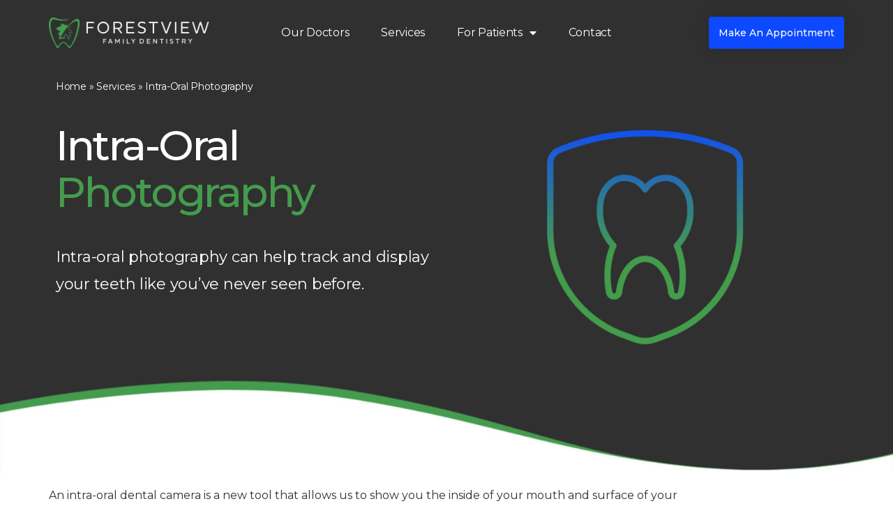

--- FILE ---
content_type: text/html; charset=UTF-8
request_url: https://forestviewfamilydentistry.com/services/intra-oral-photography/
body_size: 10114
content:
<!DOCTYPE html>
<html lang="en-US">
<head>
	<meta charset="UTF-8">
	<meta name="viewport" content="width=device-width, initial-scale=1.0, viewport-fit=cover" />		<meta name='robots' content='index, follow, max-image-preview:large, max-snippet:-1, max-video-preview:-1' />

	<!-- This site is optimized with the Yoast SEO plugin v22.9 - https://yoast.com/wordpress/plugins/seo/ -->
	<title>Intra-Oral Photography - Forestview Family Dentistry</title>
	<link rel="canonical" href="https://forestviewfamilydentistry.com/services/intra-oral-photography/" />
	<meta property="og:locale" content="en_US" />
	<meta property="og:type" content="article" />
	<meta property="og:title" content="Intra-Oral Photography - Forestview Family Dentistry" />
	<meta property="og:description" content="Intra-Oral Photography Intra-oral photography can help track and display your teeth like you&#8217;ve never seen before. An intra-oral dental camera is a new tool that allows us to show you the inside of your mouth and surface of your teeth. Only about the size of a pen, it helps us to “photo-document” your dentition and [&hellip;]" />
	<meta property="og:url" content="https://forestviewfamilydentistry.com/services/intra-oral-photography/" />
	<meta property="og:site_name" content="Forestview Family Dentistry" />
	<meta property="article:publisher" content="https://www.facebook.com/Forestviewfamilydentistry" />
	<meta property="article:modified_time" content="2023-09-08T14:27:24+00:00" />
	<meta property="og:image" content="http://forestviewfamilydentistry.com/wp-content/uploads/2023/09/Photography.png" />
	<meta name="twitter:card" content="summary_large_image" />
	<meta name="twitter:label1" content="Est. reading time" />
	<meta name="twitter:data1" content="1 minute" />
	<script type="application/ld+json" class="yoast-schema-graph">{"@context":"https://schema.org","@graph":[{"@type":"WebPage","@id":"https://forestviewfamilydentistry.com/services/intra-oral-photography/","url":"https://forestviewfamilydentistry.com/services/intra-oral-photography/","name":"Intra-Oral Photography - Forestview Family Dentistry","isPartOf":{"@id":"https://forestviewfamilydentistry.com/#website"},"primaryImageOfPage":{"@id":"https://forestviewfamilydentistry.com/services/intra-oral-photography/#primaryimage"},"image":{"@id":"https://forestviewfamilydentistry.com/services/intra-oral-photography/#primaryimage"},"thumbnailUrl":"http://forestviewfamilydentistry.com/wp-content/uploads/2023/09/Photography.png","datePublished":"2023-08-07T15:01:23+00:00","dateModified":"2023-09-08T14:27:24+00:00","breadcrumb":{"@id":"https://forestviewfamilydentistry.com/services/intra-oral-photography/#breadcrumb"},"inLanguage":"en-US","potentialAction":[{"@type":"ReadAction","target":["https://forestviewfamilydentistry.com/services/intra-oral-photography/"]}]},{"@type":"ImageObject","inLanguage":"en-US","@id":"https://forestviewfamilydentistry.com/services/intra-oral-photography/#primaryimage","url":"https://forestviewfamilydentistry.com/wp-content/uploads/2023/09/Photography.png","contentUrl":"https://forestviewfamilydentistry.com/wp-content/uploads/2023/09/Photography.png","width":800,"height":800},{"@type":"BreadcrumbList","@id":"https://forestviewfamilydentistry.com/services/intra-oral-photography/#breadcrumb","itemListElement":[{"@type":"ListItem","position":1,"name":"Home","item":"https://forestviewfamilydentistry.com/"},{"@type":"ListItem","position":2,"name":"Services","item":"https://forestviewfamilydentistry.com/services/"},{"@type":"ListItem","position":3,"name":"Intra-Oral Photography"}]},{"@type":"WebSite","@id":"https://forestviewfamilydentistry.com/#website","url":"https://forestviewfamilydentistry.com/","name":"Forestview Family Dentistry","description":"Maple Grove, MN&#039;s #1 Family Dentist","publisher":{"@id":"https://forestviewfamilydentistry.com/#organization"},"potentialAction":[{"@type":"SearchAction","target":{"@type":"EntryPoint","urlTemplate":"https://forestviewfamilydentistry.com/?s={search_term_string}"},"query-input":"required name=search_term_string"}],"inLanguage":"en-US"},{"@type":"Organization","@id":"https://forestviewfamilydentistry.com/#organization","name":"Forestview Family Dentistry","url":"https://forestviewfamilydentistry.com/","logo":{"@type":"ImageObject","inLanguage":"en-US","@id":"https://forestviewfamilydentistry.com/#/schema/logo/image/","url":"https://forestviewfamilydentistry.com/wp-content/uploads/2023/08/cropped-Desktop.png","contentUrl":"https://forestviewfamilydentistry.com/wp-content/uploads/2023/08/cropped-Desktop.png","width":534,"height":100,"caption":"Forestview Family Dentistry"},"image":{"@id":"https://forestviewfamilydentistry.com/#/schema/logo/image/"},"sameAs":["https://www.facebook.com/Forestviewfamilydentistry"]}]}</script>
	<!-- / Yoast SEO plugin. -->


<link rel="alternate" type="application/rss+xml" title="Forestview Family Dentistry &raquo; Feed" href="https://forestviewfamilydentistry.com/feed/" />
<link rel="alternate" type="application/rss+xml" title="Forestview Family Dentistry &raquo; Comments Feed" href="https://forestviewfamilydentistry.com/comments/feed/" />
<link rel="alternate" title="oEmbed (JSON)" type="application/json+oembed" href="https://forestviewfamilydentistry.com/wp-json/oembed/1.0/embed?url=https%3A%2F%2Fforestviewfamilydentistry.com%2Fservices%2Fintra-oral-photography%2F" />
<link rel="alternate" title="oEmbed (XML)" type="text/xml+oembed" href="https://forestviewfamilydentistry.com/wp-json/oembed/1.0/embed?url=https%3A%2F%2Fforestviewfamilydentistry.com%2Fservices%2Fintra-oral-photography%2F&#038;format=xml" />
<style id='wp-img-auto-sizes-contain-inline-css'>
img:is([sizes=auto i],[sizes^="auto," i]){contain-intrinsic-size:3000px 1500px}
/*# sourceURL=wp-img-auto-sizes-contain-inline-css */
</style>
<style id='wp-emoji-styles-inline-css'>

	img.wp-smiley, img.emoji {
		display: inline !important;
		border: none !important;
		box-shadow: none !important;
		height: 1em !important;
		width: 1em !important;
		margin: 0 0.07em !important;
		vertical-align: -0.1em !important;
		background: none !important;
		padding: 0 !important;
	}
/*# sourceURL=wp-emoji-styles-inline-css */
</style>
<style id='classic-theme-styles-inline-css'>
/*! This file is auto-generated */
.wp-block-button__link{color:#fff;background-color:#32373c;border-radius:9999px;box-shadow:none;text-decoration:none;padding:calc(.667em + 2px) calc(1.333em + 2px);font-size:1.125em}.wp-block-file__button{background:#32373c;color:#fff;text-decoration:none}
/*# sourceURL=/wp-includes/css/classic-themes.min.css */
</style>
<link rel='stylesheet' id='twentytwenty-style-css' href='https://forestviewfamilydentistry.com/wp-content/themes/twentytwenty/style.css?ver=2.2' media='all' />
<style id='twentytwenty-style-inline-css'>
.color-accent,.color-accent-hover:hover,.color-accent-hover:focus,:root .has-accent-color,.has-drop-cap:not(:focus):first-letter,.wp-block-button.is-style-outline,a { color: #1f6dfd; }blockquote,.border-color-accent,.border-color-accent-hover:hover,.border-color-accent-hover:focus { border-color: #1f6dfd; }button,.button,.faux-button,.wp-block-button__link,.wp-block-file .wp-block-file__button,input[type="button"],input[type="reset"],input[type="submit"],.bg-accent,.bg-accent-hover:hover,.bg-accent-hover:focus,:root .has-accent-background-color,.comment-reply-link { background-color: #1f6dfd; }.fill-children-accent,.fill-children-accent * { fill: #1f6dfd; }:root .has-background-color,button,.button,.faux-button,.wp-block-button__link,.wp-block-file__button,input[type="button"],input[type="reset"],input[type="submit"],.wp-block-button,.comment-reply-link,.has-background.has-primary-background-color:not(.has-text-color),.has-background.has-primary-background-color *:not(.has-text-color),.has-background.has-accent-background-color:not(.has-text-color),.has-background.has-accent-background-color *:not(.has-text-color) { color: #ffffff; }:root .has-background-background-color { background-color: #ffffff; }body,.entry-title a,:root .has-primary-color { color: #000000; }:root .has-primary-background-color { background-color: #000000; }cite,figcaption,.wp-caption-text,.post-meta,.entry-content .wp-block-archives li,.entry-content .wp-block-categories li,.entry-content .wp-block-latest-posts li,.wp-block-latest-comments__comment-date,.wp-block-latest-posts__post-date,.wp-block-embed figcaption,.wp-block-image figcaption,.wp-block-pullquote cite,.comment-metadata,.comment-respond .comment-notes,.comment-respond .logged-in-as,.pagination .dots,.entry-content hr:not(.has-background),hr.styled-separator,:root .has-secondary-color { color: #6d6d6d; }:root .has-secondary-background-color { background-color: #6d6d6d; }pre,fieldset,input,textarea,table,table *,hr { border-color: #dbdbdb; }caption,code,code,kbd,samp,.wp-block-table.is-style-stripes tbody tr:nth-child(odd),:root .has-subtle-background-background-color { background-color: #dbdbdb; }.wp-block-table.is-style-stripes { border-bottom-color: #dbdbdb; }.wp-block-latest-posts.is-grid li { border-top-color: #dbdbdb; }:root .has-subtle-background-color { color: #dbdbdb; }body:not(.overlay-header) .primary-menu > li > a,body:not(.overlay-header) .primary-menu > li > .icon,.modal-menu a,.footer-menu a, .footer-widgets a,#site-footer .wp-block-button.is-style-outline,.wp-block-pullquote:before,.singular:not(.overlay-header) .entry-header a,.archive-header a,.header-footer-group .color-accent,.header-footer-group .color-accent-hover:hover { color: #1f6dfd; }.social-icons a,#site-footer button:not(.toggle),#site-footer .button,#site-footer .faux-button,#site-footer .wp-block-button__link,#site-footer .wp-block-file__button,#site-footer input[type="button"],#site-footer input[type="reset"],#site-footer input[type="submit"] { background-color: #1f6dfd; }.social-icons a,body:not(.overlay-header) .primary-menu ul,.header-footer-group button,.header-footer-group .button,.header-footer-group .faux-button,.header-footer-group .wp-block-button:not(.is-style-outline) .wp-block-button__link,.header-footer-group .wp-block-file__button,.header-footer-group input[type="button"],.header-footer-group input[type="reset"],.header-footer-group input[type="submit"] { color: #ffffff; }#site-header,.footer-nav-widgets-wrapper,#site-footer,.menu-modal,.menu-modal-inner,.search-modal-inner,.archive-header,.singular .entry-header,.singular .featured-media:before,.wp-block-pullquote:before { background-color: #ffffff; }.header-footer-group,body:not(.overlay-header) #site-header .toggle,.menu-modal .toggle { color: #000000; }body:not(.overlay-header) .primary-menu ul { background-color: #000000; }body:not(.overlay-header) .primary-menu > li > ul:after { border-bottom-color: #000000; }body:not(.overlay-header) .primary-menu ul ul:after { border-left-color: #000000; }.site-description,body:not(.overlay-header) .toggle-inner .toggle-text,.widget .post-date,.widget .rss-date,.widget_archive li,.widget_categories li,.widget cite,.widget_pages li,.widget_meta li,.widget_nav_menu li,.powered-by-wordpress,.to-the-top,.singular .entry-header .post-meta,.singular:not(.overlay-header) .entry-header .post-meta a { color: #6d6d6d; }.header-footer-group pre,.header-footer-group fieldset,.header-footer-group input,.header-footer-group textarea,.header-footer-group table,.header-footer-group table *,.footer-nav-widgets-wrapper,#site-footer,.menu-modal nav *,.footer-widgets-outer-wrapper,.footer-top { border-color: #dbdbdb; }.header-footer-group table caption,body:not(.overlay-header) .header-inner .toggle-wrapper::before { background-color: #dbdbdb; }
/*# sourceURL=twentytwenty-style-inline-css */
</style>
<link rel='stylesheet' id='twentytwenty-print-style-css' href='https://forestviewfamilydentistry.com/wp-content/themes/twentytwenty/print.css?ver=2.2' media='print' />
<link rel='stylesheet' id='elementor-icons-css' href='https://forestviewfamilydentistry.com/wp-content/plugins/elementor/assets/lib/eicons/css/elementor-icons.min.css?ver=5.30.0' media='all' />
<link rel='stylesheet' id='elementor-frontend-css' href='https://forestviewfamilydentistry.com/wp-content/uploads/elementor/css/custom-frontend-lite.min.css?ver=1719321531' media='all' />
<link rel='stylesheet' id='swiper-css' href='https://forestviewfamilydentistry.com/wp-content/plugins/elementor/assets/lib/swiper/v8/css/swiper.min.css?ver=8.4.5' media='all' />
<link rel='stylesheet' id='elementor-post-5-css' href='https://forestviewfamilydentistry.com/wp-content/uploads/elementor/css/post-5.css?ver=1719321531' media='all' />
<link rel='stylesheet' id='elementor-pro-css' href='https://forestviewfamilydentistry.com/wp-content/uploads/elementor/css/custom-pro-frontend-lite.min.css?ver=1719321931' media='all' />
<link rel='stylesheet' id='elementor-global-css' href='https://forestviewfamilydentistry.com/wp-content/uploads/elementor/css/global.css?ver=1719321528' media='all' />
<link rel='stylesheet' id='elementor-post-161-css' href='https://forestviewfamilydentistry.com/wp-content/uploads/elementor/css/post-161.css?ver=1719362877' media='all' />
<link rel='stylesheet' id='elementor-post-33-css' href='https://forestviewfamilydentistry.com/wp-content/uploads/elementor/css/post-33.css?ver=1719321528' media='all' />
<link rel='stylesheet' id='elementor-post-54-css' href='https://forestviewfamilydentistry.com/wp-content/uploads/elementor/css/post-54.css?ver=1719321528' media='all' />
<link rel='stylesheet' id='google-fonts-1-css' href='https://fonts.googleapis.com/css?family=Roboto%3A100%2C100italic%2C200%2C200italic%2C300%2C300italic%2C400%2C400italic%2C500%2C500italic%2C600%2C600italic%2C700%2C700italic%2C800%2C800italic%2C900%2C900italic%7CRoboto+Slab%3A100%2C100italic%2C200%2C200italic%2C300%2C300italic%2C400%2C400italic%2C500%2C500italic%2C600%2C600italic%2C700%2C700italic%2C800%2C800italic%2C900%2C900italic%7CMontserrat%3A100%2C100italic%2C200%2C200italic%2C300%2C300italic%2C400%2C400italic%2C500%2C500italic%2C600%2C600italic%2C700%2C700italic%2C800%2C800italic%2C900%2C900italic&#038;display=swap&#038;ver=6.9' media='all' />
<link rel='stylesheet' id='elementor-icons-shared-0-css' href='https://forestviewfamilydentistry.com/wp-content/plugins/elementor/assets/lib/font-awesome/css/fontawesome.min.css?ver=5.15.3' media='all' />
<link rel='stylesheet' id='elementor-icons-fa-solid-css' href='https://forestviewfamilydentistry.com/wp-content/plugins/elementor/assets/lib/font-awesome/css/solid.min.css?ver=5.15.3' media='all' />
<link rel='stylesheet' id='elementor-icons-fa-brands-css' href='https://forestviewfamilydentistry.com/wp-content/plugins/elementor/assets/lib/font-awesome/css/brands.min.css?ver=5.15.3' media='all' />
<link rel="preconnect" href="https://fonts.gstatic.com/" crossorigin><script src="https://forestviewfamilydentistry.com/wp-content/themes/twentytwenty/assets/js/index.js?ver=2.2" id="twentytwenty-js-js" async></script>
<link rel="https://api.w.org/" href="https://forestviewfamilydentistry.com/wp-json/" /><link rel="alternate" title="JSON" type="application/json" href="https://forestviewfamilydentistry.com/wp-json/wp/v2/pages/161" /><link rel="EditURI" type="application/rsd+xml" title="RSD" href="https://forestviewfamilydentistry.com/xmlrpc.php?rsd" />
<meta name="generator" content="WordPress 6.9" />
<link rel='shortlink' href='https://forestviewfamilydentistry.com/?p=161' />
	<script>document.documentElement.className = document.documentElement.className.replace( 'no-js', 'js' );</script>
	<meta name="generator" content="Elementor 3.22.2; features: e_optimized_assets_loading, e_optimized_css_loading, additional_custom_breakpoints; settings: css_print_method-external, google_font-enabled, font_display-swap">
<style id="custom-background-css">
body.custom-background { background-color: #ffffff; }
</style>
	<link rel="icon" href="https://forestviewfamilydentistry.com/wp-content/uploads/2023/08/cropped-favicon-32x32.png" sizes="32x32" />
<link rel="icon" href="https://forestviewfamilydentistry.com/wp-content/uploads/2023/08/cropped-favicon-192x192.png" sizes="192x192" />
<link rel="apple-touch-icon" href="https://forestviewfamilydentistry.com/wp-content/uploads/2023/08/cropped-favicon-180x180.png" />
<meta name="msapplication-TileImage" content="https://forestviewfamilydentistry.com/wp-content/uploads/2023/08/cropped-favicon-270x270.png" />
</head>
<body class="wp-singular page-template page-template-elementor_header_footer page page-id-161 page-child parent-pageid-14 custom-background wp-custom-logo wp-embed-responsive wp-theme-twentytwenty singular enable-search-modal missing-post-thumbnail has-no-pagination not-showing-comments show-avatars elementor_header_footer footer-top-visible reduced-spacing elementor-default elementor-template-full-width elementor-kit-5 elementor-page elementor-page-161">
<a class="skip-link screen-reader-text" href="#site-content">Skip to the content</a>		<div data-elementor-type="header" data-elementor-id="33" class="elementor elementor-33 elementor-location-header" data-elementor-post-type="elementor_library">
					<header class="elementor-section elementor-top-section elementor-element elementor-element-696e5727 elementor-section-content-middle elementor-section-boxed elementor-section-height-default elementor-section-height-default" data-id="696e5727" data-element_type="section" data-settings="{&quot;background_background&quot;:&quot;classic&quot;}">
						<div class="elementor-container elementor-column-gap-no">
					<div class="elementor-column elementor-col-25 elementor-top-column elementor-element elementor-element-696cc005" data-id="696cc005" data-element_type="column">
			<div class="elementor-widget-wrap elementor-element-populated">
						<div class="elementor-element elementor-element-757a3cca elementor-widget elementor-widget-theme-site-logo elementor-widget-image" data-id="757a3cca" data-element_type="widget" data-widget_type="theme-site-logo.default">
				<div class="elementor-widget-container">
			<style>/*! elementor - v3.22.0 - 24-06-2024 */
.elementor-widget-image{text-align:center}.elementor-widget-image a{display:inline-block}.elementor-widget-image a img[src$=".svg"]{width:48px}.elementor-widget-image img{vertical-align:middle;display:inline-block}</style>						<a href="https://forestviewfamilydentistry.com">
			<img width="534" height="100" src="https://forestviewfamilydentistry.com/wp-content/uploads/2023/08/cropped-Desktop.png" class="attachment-full size-full wp-image-35" alt="" srcset="https://forestviewfamilydentistry.com/wp-content/uploads/2023/08/cropped-Desktop.png 534w, https://forestviewfamilydentistry.com/wp-content/uploads/2023/08/cropped-Desktop-300x56.png 300w" sizes="(max-width: 534px) 100vw, 534px" />				</a>
									</div>
				</div>
					</div>
		</div>
				<div class="elementor-column elementor-col-50 elementor-top-column elementor-element elementor-element-74f12db6" data-id="74f12db6" data-element_type="column">
			<div class="elementor-widget-wrap elementor-element-populated">
						<div class="elementor-element elementor-element-3ddf92b7 elementor-nav-menu__align-center elementor-nav-menu--dropdown-mobile elementor-nav-menu--stretch elementor-nav-menu__text-align-center elementor-nav-menu--toggle elementor-nav-menu--burger elementor-widget elementor-widget-nav-menu" data-id="3ddf92b7" data-element_type="widget" data-settings="{&quot;full_width&quot;:&quot;stretch&quot;,&quot;layout&quot;:&quot;horizontal&quot;,&quot;submenu_icon&quot;:{&quot;value&quot;:&quot;&lt;i class=\&quot;fas fa-caret-down\&quot;&gt;&lt;\/i&gt;&quot;,&quot;library&quot;:&quot;fa-solid&quot;},&quot;toggle&quot;:&quot;burger&quot;}" data-widget_type="nav-menu.default">
				<div class="elementor-widget-container">
			<link rel="stylesheet" href="https://forestviewfamilydentistry.com/wp-content/uploads/elementor/css/custom-pro-widget-nav-menu.min.css?ver=0">			<nav class="elementor-nav-menu--main elementor-nav-menu__container elementor-nav-menu--layout-horizontal e--pointer-underline e--animation-grow">
				<ul id="menu-1-3ddf92b7" class="elementor-nav-menu"><li class="menu-item menu-item-type-post_type menu-item-object-page menu-item-46"><a href="https://forestviewfamilydentistry.com/our-doctors/" class="elementor-item">Our Doctors</a></li>
<li class="menu-item menu-item-type-post_type menu-item-object-page current-page-ancestor menu-item-47"><a href="https://forestviewfamilydentistry.com/services/" class="elementor-item">Services</a></li>
<li class="menu-item menu-item-type-post_type menu-item-object-page menu-item-has-children menu-item-41"><a href="https://forestviewfamilydentistry.com/for-patients/" class="elementor-item">For Patients</a>
<ul class="sub-menu elementor-nav-menu--dropdown">
	<li class="menu-item menu-item-type-post_type menu-item-object-page menu-item-44"><a href="https://forestviewfamilydentistry.com/what-to-expect-at-your-visit/" class="elementor-sub-item">What To Expect At Your Visit</a></li>
	<li class="menu-item menu-item-type-post_type menu-item-object-page menu-item-645"><a href="https://forestviewfamilydentistry.com/for-patients/new-patient-forms/" class="elementor-sub-item">New Patient Forms</a></li>
	<li class="menu-item menu-item-type-post_type menu-item-object-page menu-item-43"><a href="https://forestviewfamilydentistry.com/financing-and-insurance/" class="elementor-sub-item">Financing and Insurance</a></li>
	<li class="menu-item menu-item-type-post_type menu-item-object-page menu-item-42"><a href="https://forestviewfamilydentistry.com/safety-procedures/" class="elementor-sub-item">Safety Procedures</a></li>
	<li class="menu-item menu-item-type-post_type menu-item-object-page menu-item-387"><a href="https://forestviewfamilydentistry.com/cedarcare/" class="elementor-sub-item">CedarCare</a></li>
</ul>
</li>
<li class="menu-item menu-item-type-post_type menu-item-object-page menu-item-45"><a href="https://forestviewfamilydentistry.com/contact/" class="elementor-item">Contact</a></li>
</ul>			</nav>
					<div class="elementor-menu-toggle" role="button" tabindex="0" aria-label="Menu Toggle" aria-expanded="false">
			<i aria-hidden="true" role="presentation" class="elementor-menu-toggle__icon--open eicon-menu-bar"></i><i aria-hidden="true" role="presentation" class="elementor-menu-toggle__icon--close eicon-close"></i>			<span class="elementor-screen-only">Menu</span>
		</div>
					<nav class="elementor-nav-menu--dropdown elementor-nav-menu__container" aria-hidden="true">
				<ul id="menu-2-3ddf92b7" class="elementor-nav-menu"><li class="menu-item menu-item-type-post_type menu-item-object-page menu-item-46"><a href="https://forestviewfamilydentistry.com/our-doctors/" class="elementor-item" tabindex="-1">Our Doctors</a></li>
<li class="menu-item menu-item-type-post_type menu-item-object-page current-page-ancestor menu-item-47"><a href="https://forestviewfamilydentistry.com/services/" class="elementor-item" tabindex="-1">Services</a></li>
<li class="menu-item menu-item-type-post_type menu-item-object-page menu-item-has-children menu-item-41"><a href="https://forestviewfamilydentistry.com/for-patients/" class="elementor-item" tabindex="-1">For Patients</a>
<ul class="sub-menu elementor-nav-menu--dropdown">
	<li class="menu-item menu-item-type-post_type menu-item-object-page menu-item-44"><a href="https://forestviewfamilydentistry.com/what-to-expect-at-your-visit/" class="elementor-sub-item" tabindex="-1">What To Expect At Your Visit</a></li>
	<li class="menu-item menu-item-type-post_type menu-item-object-page menu-item-645"><a href="https://forestviewfamilydentistry.com/for-patients/new-patient-forms/" class="elementor-sub-item" tabindex="-1">New Patient Forms</a></li>
	<li class="menu-item menu-item-type-post_type menu-item-object-page menu-item-43"><a href="https://forestviewfamilydentistry.com/financing-and-insurance/" class="elementor-sub-item" tabindex="-1">Financing and Insurance</a></li>
	<li class="menu-item menu-item-type-post_type menu-item-object-page menu-item-42"><a href="https://forestviewfamilydentistry.com/safety-procedures/" class="elementor-sub-item" tabindex="-1">Safety Procedures</a></li>
	<li class="menu-item menu-item-type-post_type menu-item-object-page menu-item-387"><a href="https://forestviewfamilydentistry.com/cedarcare/" class="elementor-sub-item" tabindex="-1">CedarCare</a></li>
</ul>
</li>
<li class="menu-item menu-item-type-post_type menu-item-object-page menu-item-45"><a href="https://forestviewfamilydentistry.com/contact/" class="elementor-item" tabindex="-1">Contact</a></li>
</ul>			</nav>
				</div>
				</div>
					</div>
		</div>
				<div class="elementor-column elementor-col-25 elementor-top-column elementor-element elementor-element-3d2b419c" data-id="3d2b419c" data-element_type="column">
			<div class="elementor-widget-wrap elementor-element-populated">
						<div class="elementor-element elementor-element-1c19df39 elementor-align-right elementor-tablet-align-right elementor-hidden-phone elementor-widget elementor-widget-button" data-id="1c19df39" data-element_type="widget" data-widget_type="button.default">
				<div class="elementor-widget-container">
					<div class="elementor-button-wrapper">
			<a class="elementor-button elementor-button-link elementor-size-sm elementor-animation-grow" href="https://forestviewfamilydentistry.com/contact/">
						<span class="elementor-button-content-wrapper">
									<span class="elementor-button-text">Make An Appointment</span>
					</span>
					</a>
		</div>
				</div>
				</div>
					</div>
		</div>
					</div>
		</header>
				</div>
				<div data-elementor-type="wp-page" data-elementor-id="161" class="elementor elementor-161" data-elementor-post-type="page">
						<section class="elementor-section elementor-top-section elementor-element elementor-element-42395b53 elementor-section-boxed elementor-section-height-default elementor-section-height-default" data-id="42395b53" data-element_type="section" data-settings="{&quot;background_background&quot;:&quot;classic&quot;}">
						<div class="elementor-container elementor-column-gap-default">
					<div class="elementor-column elementor-col-100 elementor-top-column elementor-element elementor-element-6fe7d3ec" data-id="6fe7d3ec" data-element_type="column">
			<div class="elementor-widget-wrap elementor-element-populated">
						<div class="elementor-element elementor-element-60fddd10 elementor-widget elementor-widget-breadcrumbs" data-id="60fddd10" data-element_type="widget" data-widget_type="breadcrumbs.default">
				<div class="elementor-widget-container">
			<link rel="stylesheet" href="https://forestviewfamilydentistry.com/wp-content/plugins/elementor-pro/assets/css/widget-theme-elements.min.css"><p id="breadcrumbs"><span><span><a href="https://forestviewfamilydentistry.com/">Home</a></span> » <span><a href="https://forestviewfamilydentistry.com/services/">Services</a></span> » <span class="breadcrumb_last" aria-current="page">Intra-Oral Photography</span></span></p>		</div>
				</div>
					</div>
		</div>
					</div>
		</section>
				<section class="elementor-section elementor-top-section elementor-element elementor-element-15dae8b4 elementor-reverse-tablet elementor-reverse-mobile elementor-section-boxed elementor-section-height-default elementor-section-height-default" data-id="15dae8b4" data-element_type="section" data-settings="{&quot;background_background&quot;:&quot;classic&quot;}">
						<div class="elementor-container elementor-column-gap-default">
					<div class="elementor-column elementor-col-50 elementor-top-column elementor-element elementor-element-72b5dd9" data-id="72b5dd9" data-element_type="column">
			<div class="elementor-widget-wrap elementor-element-populated">
						<div class="elementor-element elementor-element-3cb7586f elementor-widget elementor-widget-heading" data-id="3cb7586f" data-element_type="widget" data-widget_type="heading.default">
				<div class="elementor-widget-container">
			<style>/*! elementor - v3.22.0 - 24-06-2024 */
.elementor-heading-title{padding:0;margin:0;line-height:1}.elementor-widget-heading .elementor-heading-title[class*=elementor-size-]>a{color:inherit;font-size:inherit;line-height:inherit}.elementor-widget-heading .elementor-heading-title.elementor-size-small{font-size:15px}.elementor-widget-heading .elementor-heading-title.elementor-size-medium{font-size:19px}.elementor-widget-heading .elementor-heading-title.elementor-size-large{font-size:29px}.elementor-widget-heading .elementor-heading-title.elementor-size-xl{font-size:39px}.elementor-widget-heading .elementor-heading-title.elementor-size-xxl{font-size:59px}</style><h2 class="elementor-heading-title elementor-size-default">Intra-Oral<span class="green"> Photography</span></h2>		</div>
				</div>
				<div class="elementor-element elementor-element-1e464c82 elementor-widget elementor-widget-text-editor" data-id="1e464c82" data-element_type="widget" data-widget_type="text-editor.default">
				<div class="elementor-widget-container">
			<style>/*! elementor - v3.22.0 - 24-06-2024 */
.elementor-widget-text-editor.elementor-drop-cap-view-stacked .elementor-drop-cap{background-color:#69727d;color:#fff}.elementor-widget-text-editor.elementor-drop-cap-view-framed .elementor-drop-cap{color:#69727d;border:3px solid;background-color:transparent}.elementor-widget-text-editor:not(.elementor-drop-cap-view-default) .elementor-drop-cap{margin-top:8px}.elementor-widget-text-editor:not(.elementor-drop-cap-view-default) .elementor-drop-cap-letter{width:1em;height:1em}.elementor-widget-text-editor .elementor-drop-cap{float:left;text-align:center;line-height:1;font-size:50px}.elementor-widget-text-editor .elementor-drop-cap-letter{display:inline-block}</style>				Intra-oral photography can help track and display your teeth like you&#8217;ve never seen before.						</div>
				</div>
					</div>
		</div>
				<div class="elementor-column elementor-col-50 elementor-top-column elementor-element elementor-element-40a99574" data-id="40a99574" data-element_type="column">
			<div class="elementor-widget-wrap elementor-element-populated">
						<div class="elementor-element elementor-element-537aebfd elementor-widget elementor-widget-image" data-id="537aebfd" data-element_type="widget" data-widget_type="image.default">
				<div class="elementor-widget-container">
													<img fetchpriority="high" decoding="async" width="580" height="580" src="https://forestviewfamilydentistry.com/wp-content/uploads/2023/09/Photography.png" class="attachment-large size-large wp-image-455" alt="" srcset="https://forestviewfamilydentistry.com/wp-content/uploads/2023/09/Photography.png 800w, https://forestviewfamilydentistry.com/wp-content/uploads/2023/09/Photography-300x300.png 300w, https://forestviewfamilydentistry.com/wp-content/uploads/2023/09/Photography-150x150.png 150w, https://forestviewfamilydentistry.com/wp-content/uploads/2023/09/Photography-768x768.png 768w" sizes="(max-width: 580px) 100vw, 580px" />													</div>
				</div>
					</div>
		</div>
					</div>
		</section>
				<section class="elementor-section elementor-top-section elementor-element elementor-element-5314c7a1 elementor-section-full_width elementor-section-height-default elementor-section-height-default" data-id="5314c7a1" data-element_type="section">
						<div class="elementor-container elementor-column-gap-default">
					<div class="elementor-column elementor-col-100 elementor-top-column elementor-element elementor-element-7dab066d" data-id="7dab066d" data-element_type="column">
			<div class="elementor-widget-wrap elementor-element-populated">
						<div class="elementor-element elementor-element-1a5851a0 elementor-widget elementor-widget-image" data-id="1a5851a0" data-element_type="widget" data-widget_type="image.default">
				<div class="elementor-widget-container">
													<img decoding="async" width="2000" height="225" src="https://forestviewfamilydentistry.com/wp-content/uploads/2023/08/top-curve-thin-1.jpg" class="attachment-full size-full wp-image-219" alt="" srcset="https://forestviewfamilydentistry.com/wp-content/uploads/2023/08/top-curve-thin-1.jpg 2000w, https://forestviewfamilydentistry.com/wp-content/uploads/2023/08/top-curve-thin-1-300x34.jpg 300w, https://forestviewfamilydentistry.com/wp-content/uploads/2023/08/top-curve-thin-1-1024x115.jpg 1024w, https://forestviewfamilydentistry.com/wp-content/uploads/2023/08/top-curve-thin-1-768x86.jpg 768w, https://forestviewfamilydentistry.com/wp-content/uploads/2023/08/top-curve-thin-1-1536x173.jpg 1536w, https://forestviewfamilydentistry.com/wp-content/uploads/2023/08/top-curve-thin-1-1200x135.jpg 1200w, https://forestviewfamilydentistry.com/wp-content/uploads/2023/08/top-curve-thin-1-1980x223.jpg 1980w" sizes="(max-width: 2000px) 100vw, 2000px" />													</div>
				</div>
					</div>
		</div>
					</div>
		</section>
				<section class="elementor-section elementor-top-section elementor-element elementor-element-5f12b1b5 elementor-section-boxed elementor-section-height-default elementor-section-height-default" data-id="5f12b1b5" data-element_type="section">
						<div class="elementor-container elementor-column-gap-default">
					<div class="elementor-column elementor-col-100 elementor-top-column elementor-element elementor-element-222aced0" data-id="222aced0" data-element_type="column">
			<div class="elementor-widget-wrap elementor-element-populated">
						<div class="elementor-element elementor-element-7313b363 elementor-widget elementor-widget-text-editor" data-id="7313b363" data-element_type="widget" data-widget_type="text-editor.default">
				<div class="elementor-widget-container">
							<p>An intra-oral dental camera is a new tool that allows us to show you the inside of your mouth and surface of your teeth. Only about the size of a pen, it helps us to “photo-document” your dentition and is a tremendous patient education tool.</p><p><strong>Some benefits of intra-oral cameras:</strong></p><ul><li>Show high definition details that could be missed in a traditional exam</li><li>Allows you, as a patient, to understand what we are looking at and why a specific procedure might be necessary</li><li>Provides a photo journal of the progression of services and procedures</li></ul><p>Call us today to make your appointment and see our intra-oral cameras in action!</p>						</div>
				</div>
					</div>
		</div>
					</div>
		</section>
				</div>
				<div data-elementor-type="footer" data-elementor-id="54" class="elementor elementor-54 elementor-location-footer" data-elementor-post-type="elementor_library">
					<section class="elementor-section elementor-top-section elementor-element elementor-element-890da21 elementor-section-full_width elementor-hidden-mobile elementor-section-height-default elementor-section-height-default" data-id="890da21" data-element_type="section" data-settings="{&quot;background_background&quot;:&quot;classic&quot;}">
						<div class="elementor-container elementor-column-gap-default">
					<div class="elementor-column elementor-col-100 elementor-top-column elementor-element elementor-element-410c0b4" data-id="410c0b4" data-element_type="column">
			<div class="elementor-widget-wrap elementor-element-populated">
						<div class="elementor-element elementor-element-c17ea1b elementor-widget elementor-widget-image" data-id="c17ea1b" data-element_type="widget" data-widget_type="image.default">
				<div class="elementor-widget-container">
													<img width="2000" height="257" src="https://forestviewfamilydentistry.com/wp-content/uploads/2023/08/curve.png" class="attachment-full size-full wp-image-62" alt="" srcset="https://forestviewfamilydentistry.com/wp-content/uploads/2023/08/curve.png 2000w, https://forestviewfamilydentistry.com/wp-content/uploads/2023/08/curve-300x39.png 300w, https://forestviewfamilydentistry.com/wp-content/uploads/2023/08/curve-1024x132.png 1024w, https://forestviewfamilydentistry.com/wp-content/uploads/2023/08/curve-768x99.png 768w, https://forestviewfamilydentistry.com/wp-content/uploads/2023/08/curve-1536x197.png 1536w, https://forestviewfamilydentistry.com/wp-content/uploads/2023/08/curve-1200x154.png 1200w, https://forestviewfamilydentistry.com/wp-content/uploads/2023/08/curve-1980x254.png 1980w" sizes="(max-width: 2000px) 100vw, 2000px" />													</div>
				</div>
					</div>
		</div>
					</div>
		</section>
				<section class="elementor-section elementor-top-section elementor-element elementor-element-6a7f79b0 elementor-section-height-min-height elementor-section-boxed elementor-section-height-default elementor-section-items-middle" data-id="6a7f79b0" data-element_type="section" data-settings="{&quot;background_background&quot;:&quot;classic&quot;}">
						<div class="elementor-container elementor-column-gap-default">
					<div class="elementor-column elementor-col-25 elementor-top-column elementor-element elementor-element-65384728" data-id="65384728" data-element_type="column">
			<div class="elementor-widget-wrap elementor-element-populated">
						<div class="elementor-element elementor-element-7f4606b9 elementor-widget elementor-widget-image" data-id="7f4606b9" data-element_type="widget" data-widget_type="image.default">
				<div class="elementor-widget-container">
														<a href="https://forestviewfamilydentistry.com">
							<img width="534" height="100" src="https://forestviewfamilydentistry.com/wp-content/uploads/2023/08/cropped-Desktop.png" class="attachment-full size-full wp-image-35" alt="" srcset="https://forestviewfamilydentistry.com/wp-content/uploads/2023/08/cropped-Desktop.png 534w, https://forestviewfamilydentistry.com/wp-content/uploads/2023/08/cropped-Desktop-300x56.png 300w" sizes="(max-width: 534px) 100vw, 534px" />								</a>
													</div>
				</div>
					</div>
		</div>
				<div class="elementor-column elementor-col-25 elementor-top-column elementor-element elementor-element-2e90edc4" data-id="2e90edc4" data-element_type="column">
			<div class="elementor-widget-wrap elementor-element-populated">
						<div class="elementor-element elementor-element-5b1e8730 elementor-align-center elementor-icon-list--layout-traditional elementor-list-item-link-full_width elementor-widget elementor-widget-icon-list" data-id="5b1e8730" data-element_type="widget" data-widget_type="icon-list.default">
				<div class="elementor-widget-container">
			<link rel="stylesheet" href="https://forestviewfamilydentistry.com/wp-content/uploads/elementor/css/custom-widget-icon-list.min.css?ver=0">		<ul class="elementor-icon-list-items">
							<li class="elementor-icon-list-item">
										<span class="elementor-icon-list-text">763.424.9202</span>
									</li>
								<li class="elementor-icon-list-item">
										<span class="elementor-icon-list-text">smile@forestviewfamilydentistry.com</span>
									</li>
								<li class="elementor-icon-list-item">
											<a href="https://forestviewfamilydentistry.com/privacy-policy/">

											<span class="elementor-icon-list-text">Privacy Policy | © All rights reserved.</span>
											</a>
									</li>
						</ul>
				</div>
				</div>
					</div>
		</div>
				<div class="elementor-column elementor-col-25 elementor-top-column elementor-element elementor-element-2123830" data-id="2123830" data-element_type="column">
			<div class="elementor-widget-wrap elementor-element-populated">
						<div class="elementor-element elementor-element-c5d5bfe elementor-align-center elementor-icon-list--layout-traditional elementor-list-item-link-full_width elementor-widget elementor-widget-icon-list" data-id="c5d5bfe" data-element_type="widget" data-widget_type="icon-list.default">
				<div class="elementor-widget-container">
					<ul class="elementor-icon-list-items">
							<li class="elementor-icon-list-item">
											<a href="https://www.instagram.com/forestviewfamilydentistry/?hl=en">

												<span class="elementor-icon-list-icon">
							<i aria-hidden="true" class="fab fa-instagram"></i>						</span>
										<span class="elementor-icon-list-text">Instagram</span>
											</a>
									</li>
								<li class="elementor-icon-list-item">
											<a href="https://www.facebook.com/Forestviewfamilydentistry/">

												<span class="elementor-icon-list-icon">
							<i aria-hidden="true" class="fab fa-facebook-f"></i>						</span>
										<span class="elementor-icon-list-text">Facebook</span>
											</a>
									</li>
						</ul>
				</div>
				</div>
					</div>
		</div>
				<div class="elementor-column elementor-col-25 elementor-top-column elementor-element elementor-element-57f3ce70" data-id="57f3ce70" data-element_type="column">
			<div class="elementor-widget-wrap elementor-element-populated">
						<div class="elementor-element elementor-element-5a713712 elementor-align-right elementor-mobile-align-center elementor-icon-list--layout-traditional elementor-list-item-link-full_width elementor-widget elementor-widget-icon-list" data-id="5a713712" data-element_type="widget" data-widget_type="icon-list.default">
				<div class="elementor-widget-container">
					<ul class="elementor-icon-list-items">
							<li class="elementor-icon-list-item">
										<span class="elementor-icon-list-text">7270 Forestview Lane #250</span>
									</li>
								<li class="elementor-icon-list-item">
										<span class="elementor-icon-list-text">Maple Grove, MN 55369</span>
									</li>
								<li class="elementor-icon-list-item">
											<a href="https://www.google.com/maps/place/Forestview+Family+Dentistry/@45.0871842,-93.4283295,15z/data=!4m6!3m5!1s0x52b337e50268e70b:0x18d161dbb377105c!8m2!3d45.0871842!4d-93.4283295!16s%2Fg%2F1tdplqv2?entry=ttu">

											<span class="elementor-icon-list-text">Directions</span>
											</a>
									</li>
						</ul>
				</div>
				</div>
					</div>
		</div>
					</div>
		</section>
				</div>
		
<script type="speculationrules">
{"prefetch":[{"source":"document","where":{"and":[{"href_matches":"/*"},{"not":{"href_matches":["/wp-*.php","/wp-admin/*","/wp-content/uploads/*","/wp-content/*","/wp-content/plugins/*","/wp-content/themes/twentytwenty/*","/*\\?(.+)"]}},{"not":{"selector_matches":"a[rel~=\"nofollow\"]"}},{"not":{"selector_matches":".no-prefetch, .no-prefetch a"}}]},"eagerness":"conservative"}]}
</script>
	<script>
	/(trident|msie)/i.test(navigator.userAgent)&&document.getElementById&&window.addEventListener&&window.addEventListener("hashchange",function(){var t,e=location.hash.substring(1);/^[A-z0-9_-]+$/.test(e)&&(t=document.getElementById(e))&&(/^(?:a|select|input|button|textarea)$/i.test(t.tagName)||(t.tabIndex=-1),t.focus())},!1);
	</script>
	<script src="https://forestviewfamilydentistry.com/wp-includes/js/jquery/jquery.min.js?ver=3.7.1" id="jquery-core-js"></script>
<script src="https://forestviewfamilydentistry.com/wp-includes/js/jquery/jquery-migrate.min.js?ver=3.4.1" id="jquery-migrate-js"></script>
<script src="https://forestviewfamilydentistry.com/wp-content/plugins/elementor-pro/assets/lib/smartmenus/jquery.smartmenus.min.js?ver=1.2.1" id="smartmenus-js"></script>
<script src="https://forestviewfamilydentistry.com/wp-content/plugins/elementor-pro/assets/js/webpack-pro.runtime.min.js?ver=3.22.1" id="elementor-pro-webpack-runtime-js"></script>
<script src="https://forestviewfamilydentistry.com/wp-content/plugins/elementor/assets/js/webpack.runtime.min.js?ver=3.22.2" id="elementor-webpack-runtime-js"></script>
<script src="https://forestviewfamilydentistry.com/wp-content/plugins/elementor/assets/js/frontend-modules.min.js?ver=3.22.2" id="elementor-frontend-modules-js"></script>
<script src="https://forestviewfamilydentistry.com/wp-includes/js/dist/hooks.min.js?ver=dd5603f07f9220ed27f1" id="wp-hooks-js"></script>
<script src="https://forestviewfamilydentistry.com/wp-includes/js/dist/i18n.min.js?ver=c26c3dc7bed366793375" id="wp-i18n-js"></script>
<script id="wp-i18n-js-after">
wp.i18n.setLocaleData( { 'text direction\u0004ltr': [ 'ltr' ] } );
//# sourceURL=wp-i18n-js-after
</script>
<script id="elementor-pro-frontend-js-before">
var ElementorProFrontendConfig = {"ajaxurl":"https:\/\/forestviewfamilydentistry.com\/wp-admin\/admin-ajax.php","nonce":"71d9024cd3","urls":{"assets":"https:\/\/forestviewfamilydentistry.com\/wp-content\/plugins\/elementor-pro\/assets\/","rest":"https:\/\/forestviewfamilydentistry.com\/wp-json\/"},"shareButtonsNetworks":{"facebook":{"title":"Facebook","has_counter":true},"twitter":{"title":"Twitter"},"linkedin":{"title":"LinkedIn","has_counter":true},"pinterest":{"title":"Pinterest","has_counter":true},"reddit":{"title":"Reddit","has_counter":true},"vk":{"title":"VK","has_counter":true},"odnoklassniki":{"title":"OK","has_counter":true},"tumblr":{"title":"Tumblr"},"digg":{"title":"Digg"},"skype":{"title":"Skype"},"stumbleupon":{"title":"StumbleUpon","has_counter":true},"mix":{"title":"Mix"},"telegram":{"title":"Telegram"},"pocket":{"title":"Pocket","has_counter":true},"xing":{"title":"XING","has_counter":true},"whatsapp":{"title":"WhatsApp"},"email":{"title":"Email"},"print":{"title":"Print"},"x-twitter":{"title":"X"},"threads":{"title":"Threads"}},"facebook_sdk":{"lang":"en_US","app_id":""},"lottie":{"defaultAnimationUrl":"https:\/\/forestviewfamilydentistry.com\/wp-content\/plugins\/elementor-pro\/modules\/lottie\/assets\/animations\/default.json"}};
//# sourceURL=elementor-pro-frontend-js-before
</script>
<script src="https://forestviewfamilydentistry.com/wp-content/plugins/elementor-pro/assets/js/frontend.min.js?ver=3.22.1" id="elementor-pro-frontend-js"></script>
<script src="https://forestviewfamilydentistry.com/wp-content/plugins/elementor/assets/lib/waypoints/waypoints.min.js?ver=4.0.2" id="elementor-waypoints-js"></script>
<script src="https://forestviewfamilydentistry.com/wp-includes/js/jquery/ui/core.min.js?ver=1.13.3" id="jquery-ui-core-js"></script>
<script id="elementor-frontend-js-before">
var elementorFrontendConfig = {"environmentMode":{"edit":false,"wpPreview":false,"isScriptDebug":false},"i18n":{"shareOnFacebook":"Share on Facebook","shareOnTwitter":"Share on Twitter","pinIt":"Pin it","download":"Download","downloadImage":"Download image","fullscreen":"Fullscreen","zoom":"Zoom","share":"Share","playVideo":"Play Video","previous":"Previous","next":"Next","close":"Close","a11yCarouselWrapperAriaLabel":"Carousel | Horizontal scrolling: Arrow Left & Right","a11yCarouselPrevSlideMessage":"Previous slide","a11yCarouselNextSlideMessage":"Next slide","a11yCarouselFirstSlideMessage":"This is the first slide","a11yCarouselLastSlideMessage":"This is the last slide","a11yCarouselPaginationBulletMessage":"Go to slide"},"is_rtl":false,"breakpoints":{"xs":0,"sm":480,"md":768,"lg":1025,"xl":1440,"xxl":1600},"responsive":{"breakpoints":{"mobile":{"label":"Mobile Portrait","value":767,"default_value":767,"direction":"max","is_enabled":true},"mobile_extra":{"label":"Mobile Landscape","value":880,"default_value":880,"direction":"max","is_enabled":false},"tablet":{"label":"Tablet Portrait","value":1024,"default_value":1024,"direction":"max","is_enabled":true},"tablet_extra":{"label":"Tablet Landscape","value":1200,"default_value":1200,"direction":"max","is_enabled":false},"laptop":{"label":"Laptop","value":1366,"default_value":1366,"direction":"max","is_enabled":true},"widescreen":{"label":"Widescreen","value":2400,"default_value":2400,"direction":"min","is_enabled":false}}},"version":"3.22.2","is_static":false,"experimentalFeatures":{"e_optimized_assets_loading":true,"e_optimized_css_loading":true,"additional_custom_breakpoints":true,"container_grid":true,"e_swiper_latest":true,"e_onboarding":true,"theme_builder_v2":true,"home_screen":true,"ai-layout":true,"landing-pages":true,"display-conditions":true,"form-submissions":true,"taxonomy-filter":true},"urls":{"assets":"https:\/\/forestviewfamilydentistry.com\/wp-content\/plugins\/elementor\/assets\/"},"swiperClass":"swiper","settings":{"page":[],"editorPreferences":[]},"kit":{"active_breakpoints":["viewport_mobile","viewport_tablet","viewport_laptop"],"global_image_lightbox":"yes","lightbox_enable_counter":"yes","lightbox_enable_fullscreen":"yes","lightbox_enable_zoom":"yes","lightbox_enable_share":"yes","lightbox_title_src":"title","lightbox_description_src":"description"},"post":{"id":161,"title":"Intra-Oral%20Photography%20-%20Forestview%20Family%20Dentistry","excerpt":"","featuredImage":false}};
//# sourceURL=elementor-frontend-js-before
</script>
<script src="https://forestviewfamilydentistry.com/wp-content/plugins/elementor/assets/js/frontend.min.js?ver=3.22.2" id="elementor-frontend-js"></script>
<script src="https://forestviewfamilydentistry.com/wp-content/plugins/elementor-pro/assets/js/elements-handlers.min.js?ver=3.22.1" id="pro-elements-handlers-js"></script>
<script id="wp-emoji-settings" type="application/json">
{"baseUrl":"https://s.w.org/images/core/emoji/17.0.2/72x72/","ext":".png","svgUrl":"https://s.w.org/images/core/emoji/17.0.2/svg/","svgExt":".svg","source":{"concatemoji":"https://forestviewfamilydentistry.com/wp-includes/js/wp-emoji-release.min.js?ver=6.9"}}
</script>
<script type="module">
/*! This file is auto-generated */
const a=JSON.parse(document.getElementById("wp-emoji-settings").textContent),o=(window._wpemojiSettings=a,"wpEmojiSettingsSupports"),s=["flag","emoji"];function i(e){try{var t={supportTests:e,timestamp:(new Date).valueOf()};sessionStorage.setItem(o,JSON.stringify(t))}catch(e){}}function c(e,t,n){e.clearRect(0,0,e.canvas.width,e.canvas.height),e.fillText(t,0,0);t=new Uint32Array(e.getImageData(0,0,e.canvas.width,e.canvas.height).data);e.clearRect(0,0,e.canvas.width,e.canvas.height),e.fillText(n,0,0);const a=new Uint32Array(e.getImageData(0,0,e.canvas.width,e.canvas.height).data);return t.every((e,t)=>e===a[t])}function p(e,t){e.clearRect(0,0,e.canvas.width,e.canvas.height),e.fillText(t,0,0);var n=e.getImageData(16,16,1,1);for(let e=0;e<n.data.length;e++)if(0!==n.data[e])return!1;return!0}function u(e,t,n,a){switch(t){case"flag":return n(e,"\ud83c\udff3\ufe0f\u200d\u26a7\ufe0f","\ud83c\udff3\ufe0f\u200b\u26a7\ufe0f")?!1:!n(e,"\ud83c\udde8\ud83c\uddf6","\ud83c\udde8\u200b\ud83c\uddf6")&&!n(e,"\ud83c\udff4\udb40\udc67\udb40\udc62\udb40\udc65\udb40\udc6e\udb40\udc67\udb40\udc7f","\ud83c\udff4\u200b\udb40\udc67\u200b\udb40\udc62\u200b\udb40\udc65\u200b\udb40\udc6e\u200b\udb40\udc67\u200b\udb40\udc7f");case"emoji":return!a(e,"\ud83e\u1fac8")}return!1}function f(e,t,n,a){let r;const o=(r="undefined"!=typeof WorkerGlobalScope&&self instanceof WorkerGlobalScope?new OffscreenCanvas(300,150):document.createElement("canvas")).getContext("2d",{willReadFrequently:!0}),s=(o.textBaseline="top",o.font="600 32px Arial",{});return e.forEach(e=>{s[e]=t(o,e,n,a)}),s}function r(e){var t=document.createElement("script");t.src=e,t.defer=!0,document.head.appendChild(t)}a.supports={everything:!0,everythingExceptFlag:!0},new Promise(t=>{let n=function(){try{var e=JSON.parse(sessionStorage.getItem(o));if("object"==typeof e&&"number"==typeof e.timestamp&&(new Date).valueOf()<e.timestamp+604800&&"object"==typeof e.supportTests)return e.supportTests}catch(e){}return null}();if(!n){if("undefined"!=typeof Worker&&"undefined"!=typeof OffscreenCanvas&&"undefined"!=typeof URL&&URL.createObjectURL&&"undefined"!=typeof Blob)try{var e="postMessage("+f.toString()+"("+[JSON.stringify(s),u.toString(),c.toString(),p.toString()].join(",")+"));",a=new Blob([e],{type:"text/javascript"});const r=new Worker(URL.createObjectURL(a),{name:"wpTestEmojiSupports"});return void(r.onmessage=e=>{i(n=e.data),r.terminate(),t(n)})}catch(e){}i(n=f(s,u,c,p))}t(n)}).then(e=>{for(const n in e)a.supports[n]=e[n],a.supports.everything=a.supports.everything&&a.supports[n],"flag"!==n&&(a.supports.everythingExceptFlag=a.supports.everythingExceptFlag&&a.supports[n]);var t;a.supports.everythingExceptFlag=a.supports.everythingExceptFlag&&!a.supports.flag,a.supports.everything||((t=a.source||{}).concatemoji?r(t.concatemoji):t.wpemoji&&t.twemoji&&(r(t.twemoji),r(t.wpemoji)))});
//# sourceURL=https://forestviewfamilydentistry.com/wp-includes/js/wp-emoji-loader.min.js
</script>

</body>
</html>


--- FILE ---
content_type: text/css
request_url: https://forestviewfamilydentistry.com/wp-content/uploads/elementor/css/post-5.css?ver=1719321531
body_size: 298
content:
.elementor-kit-5{--e-global-color-primary:#6EC1E4;--e-global-color-secondary:#54595F;--e-global-color-text:#7A7A7A;--e-global-color-accent:#61CE70;--e-global-color-fe50ee4:#303030;--e-global-color-c5bf770:#0D49FF;--e-global-color-b8c1c21:#FFFFFF;--e-global-color-0f198ea:#449C4D;--e-global-color-2e82a50:#0958BB;--e-global-typography-primary-font-family:"Roboto";--e-global-typography-primary-font-weight:600;--e-global-typography-secondary-font-family:"Roboto Slab";--e-global-typography-secondary-font-weight:400;--e-global-typography-text-font-family:"Roboto";--e-global-typography-text-font-weight:400;--e-global-typography-accent-font-family:"Roboto";--e-global-typography-accent-font-weight:500;--e-global-typography-c032ace-font-family:"Montserrat";--e-global-typography-c032ace-font-size:14px;--e-global-typography-c032ace-letter-spacing:0px;--e-global-typography-bb584bd-font-family:"Montserrat";--e-global-typography-bb584bd-font-size:16px;--e-global-typography-bb584bd-font-weight:400;--e-global-typography-7a407ef-font-family:"Montserrat";--e-global-typography-7a407ef-font-size:44px;--e-global-typography-7a407ef-font-weight:400;--e-global-typography-7a407ef-line-height:1.2em;--e-global-typography-7a407ef-letter-spacing:0.2px;}.elementor-section.elementor-section-boxed > .elementor-container{max-width:1140px;}.e-con{--container-max-width:1140px;}.elementor-widget:not(:last-child){margin-block-end:20px;}.elementor-element{--widgets-spacing:20px 20px;}{}h1.entry-title{display:var(--page-title-display);}.elementor-kit-5 e-page-transition{background-color:#FFBC7D;}@media(max-width:1024px){.elementor-kit-5{--e-global-typography-7a407ef-font-size:45px;}.elementor-section.elementor-section-boxed > .elementor-container{max-width:1024px;}.e-con{--container-max-width:1024px;}}@media(max-width:767px){.elementor-kit-5{--e-global-typography-7a407ef-font-size:45px;}.elementor-section.elementor-section-boxed > .elementor-container{max-width:767px;}.e-con{--container-max-width:767px;}}

--- FILE ---
content_type: text/css
request_url: https://forestviewfamilydentistry.com/wp-content/uploads/elementor/css/post-161.css?ver=1719362877
body_size: 551
content:
.elementor-161 .elementor-element.elementor-element-42395b53:not(.elementor-motion-effects-element-type-background), .elementor-161 .elementor-element.elementor-element-42395b53 > .elementor-motion-effects-container > .elementor-motion-effects-layer{background-color:var( --e-global-color-fe50ee4 );}.elementor-161 .elementor-element.elementor-element-42395b53{transition:background 0.3s, border 0.3s, border-radius 0.3s, box-shadow 0.3s;padding:10px 0px 0px 0px;}.elementor-161 .elementor-element.elementor-element-42395b53 > .elementor-background-overlay{transition:background 0.3s, border-radius 0.3s, opacity 0.3s;}.elementor-161 .elementor-element.elementor-element-60fddd10{font-family:"Montserrat", Sans-serif;font-size:14px;font-weight:400;color:var( --e-global-color-b8c1c21 );}.elementor-161 .elementor-element.elementor-element-60fddd10 a{color:var( --e-global-color-b8c1c21 );}.elementor-161 .elementor-element.elementor-element-60fddd10 > .elementor-widget-container{margin:0px 0px 0px 0px;}.elementor-161 .elementor-element.elementor-element-15dae8b4:not(.elementor-motion-effects-element-type-background), .elementor-161 .elementor-element.elementor-element-15dae8b4 > .elementor-motion-effects-container > .elementor-motion-effects-layer{background-color:var( --e-global-color-fe50ee4 );}.elementor-161 .elementor-element.elementor-element-15dae8b4{transition:background 0.3s, border 0.3s, border-radius 0.3s, box-shadow 0.3s;padding:20px 0px 20px 0px;}.elementor-161 .elementor-element.elementor-element-15dae8b4 > .elementor-background-overlay{transition:background 0.3s, border-radius 0.3s, opacity 0.3s;}.elementor-161 .elementor-element.elementor-element-72b5dd9 > .elementor-element-populated{margin:0px 0px 0px 0px;--e-column-margin-right:0px;--e-column-margin-left:0px;}.elementor-161 .elementor-element.elementor-element-3cb7586f{text-align:left;}.elementor-161 .elementor-element.elementor-element-3cb7586f .elementor-heading-title{color:#ffffff;font-family:"Montserrat", Sans-serif;font-size:60px;font-weight:500;line-height:67px;}.elementor-161 .elementor-element.elementor-element-1e464c82{text-align:left;color:var( --e-global-color-b8c1c21 );font-family:"Montserrat", Sans-serif;font-size:22px;font-weight:400;line-height:1.8em;}.elementor-161 .elementor-element.elementor-element-1e464c82 > .elementor-widget-container{margin:20px 0px 20px 0px;padding:0% 0% 0% 0%;}.elementor-161 .elementor-element.elementor-element-40a99574 > .elementor-element-populated{margin:0px 0px 0px 0px;--e-column-margin-right:0px;--e-column-margin-left:0px;}.elementor-161 .elementor-element.elementor-element-537aebfd{text-align:center;}.elementor-161 .elementor-element.elementor-element-537aebfd img{width:60%;}.elementor-161 .elementor-element.elementor-element-5314c7a1{margin-top:0px;margin-bottom:0px;padding:0px 0px 0px 0px;}.elementor-161 .elementor-element.elementor-element-7dab066d > .elementor-element-populated{margin:0px 0px 0px 0px;--e-column-margin-right:0px;--e-column-margin-left:0px;padding:0px 0px 0px 0px;}.elementor-161 .elementor-element.elementor-element-1a5851a0 img{width:100%;}.elementor-161 .elementor-element.elementor-element-5f12b1b5{padding:20px 0px 0px 0px;}.elementor-161 .elementor-element.elementor-element-222aced0 > .elementor-element-populated{padding:0% 20% 0% 0%;}.elementor-161 .elementor-element.elementor-element-7313b363{color:var( --e-global-color-fe50ee4 );font-family:"Montserrat", Sans-serif;font-size:16px;font-weight:400;line-height:1.5em;letter-spacing:0px;}@media(min-width:768px){.elementor-161 .elementor-element.elementor-element-7dab066d{width:100%;}}@media(max-width:1024px) and (min-width:768px){.elementor-161 .elementor-element.elementor-element-72b5dd9{width:100%;}}@media(max-width:1024px){.elementor-161 .elementor-element.elementor-element-42395b53{padding:0px 0px 0px 30px;}.elementor-161 .elementor-element.elementor-element-72b5dd9 > .elementor-element-populated{margin:0px 25px 0px 25px;--e-column-margin-right:25px;--e-column-margin-left:25px;}.elementor-161 .elementor-element.elementor-element-3cb7586f .elementor-heading-title{font-size:52px;line-height:1.2em;}.elementor-161 .elementor-element.elementor-element-40a99574 > .elementor-element-populated{margin:0px 25px 0px 25px;--e-column-margin-right:25px;--e-column-margin-left:25px;}.elementor-161 .elementor-element.elementor-element-537aebfd{text-align:left;}.elementor-161 .elementor-element.elementor-element-537aebfd img{width:32%;}.elementor-161 .elementor-element.elementor-element-5f12b1b5{padding:0px 0px 0px 40px;}.elementor-161 .elementor-element.elementor-element-222aced0 > .elementor-element-populated{padding:0% 10% 0% 0%;}}@media(max-width:767px){.elementor-161 .elementor-element.elementor-element-3cb7586f{text-align:left;}.elementor-161 .elementor-element.elementor-element-3cb7586f .elementor-heading-title{font-size:52px;}.elementor-161 .elementor-element.elementor-element-1e464c82{text-align:left;}.elementor-161 .elementor-element.elementor-element-1e464c82 > .elementor-widget-container{padding:0% 0% 0% 0%;}.elementor-161 .elementor-element.elementor-element-537aebfd{text-align:left;}.elementor-161 .elementor-element.elementor-element-537aebfd img{width:29%;}}/* Start custom CSS for heading, class: .elementor-element-3cb7586f */.green {color: #449C4D;}/* End custom CSS */

--- FILE ---
content_type: text/css
request_url: https://forestviewfamilydentistry.com/wp-content/uploads/elementor/css/post-33.css?ver=1719321528
body_size: 1019
content:
.elementor-33 .elementor-element.elementor-element-696e5727 > .elementor-container > .elementor-column > .elementor-widget-wrap{align-content:center;align-items:center;}.elementor-33 .elementor-element.elementor-element-696e5727:not(.elementor-motion-effects-element-type-background), .elementor-33 .elementor-element.elementor-element-696e5727 > .elementor-motion-effects-container > .elementor-motion-effects-layer{background-color:var( --e-global-color-fe50ee4 );}.elementor-33 .elementor-element.elementor-element-696e5727{transition:background 0.3s, border 0.3s, border-radius 0.3s, box-shadow 0.3s;z-index:5;}.elementor-33 .elementor-element.elementor-element-696e5727 > .elementor-background-overlay{transition:background 0.3s, border-radius 0.3s, opacity 0.3s;}.elementor-33 .elementor-element.elementor-element-757a3cca{text-align:left;}.elementor-33 .elementor-element.elementor-element-757a3cca img{width:230px;max-width:100%;height:94px;object-fit:contain;}.elementor-33 .elementor-element.elementor-element-74f12db6{z-index:1;}.elementor-33 .elementor-element.elementor-element-3ddf92b7 .elementor-menu-toggle{margin-left:auto;background-color:rgba(0,0,0,0);border-width:0px;border-radius:0px;}.elementor-33 .elementor-element.elementor-element-3ddf92b7 .elementor-nav-menu .elementor-item{font-family:"Montserrat", Sans-serif;font-size:16px;font-weight:400;}.elementor-33 .elementor-element.elementor-element-3ddf92b7 .elementor-nav-menu--main .elementor-item{color:var( --e-global-color-b8c1c21 );fill:var( --e-global-color-b8c1c21 );padding-top:5px;padding-bottom:5px;}.elementor-33 .elementor-element.elementor-element-3ddf92b7 .elementor-nav-menu--main .elementor-item:hover,
					.elementor-33 .elementor-element.elementor-element-3ddf92b7 .elementor-nav-menu--main .elementor-item.elementor-item-active,
					.elementor-33 .elementor-element.elementor-element-3ddf92b7 .elementor-nav-menu--main .elementor-item.highlighted,
					.elementor-33 .elementor-element.elementor-element-3ddf92b7 .elementor-nav-menu--main .elementor-item:focus{color:var( --e-global-color-b8c1c21 );fill:var( --e-global-color-b8c1c21 );}.elementor-33 .elementor-element.elementor-element-3ddf92b7 .elementor-nav-menu--main:not(.e--pointer-framed) .elementor-item:before,
					.elementor-33 .elementor-element.elementor-element-3ddf92b7 .elementor-nav-menu--main:not(.e--pointer-framed) .elementor-item:after{background-color:var( --e-global-color-0f198ea );}.elementor-33 .elementor-element.elementor-element-3ddf92b7 .e--pointer-framed .elementor-item:before,
					.elementor-33 .elementor-element.elementor-element-3ddf92b7 .e--pointer-framed .elementor-item:after{border-color:var( --e-global-color-0f198ea );}.elementor-33 .elementor-element.elementor-element-3ddf92b7 .elementor-nav-menu--main:not(.e--pointer-framed) .elementor-item.elementor-item-active:before,
					.elementor-33 .elementor-element.elementor-element-3ddf92b7 .elementor-nav-menu--main:not(.e--pointer-framed) .elementor-item.elementor-item-active:after{background-color:var( --e-global-color-0f198ea );}.elementor-33 .elementor-element.elementor-element-3ddf92b7 .e--pointer-framed .elementor-item.elementor-item-active:before,
					.elementor-33 .elementor-element.elementor-element-3ddf92b7 .e--pointer-framed .elementor-item.elementor-item-active:after{border-color:var( --e-global-color-0f198ea );}.elementor-33 .elementor-element.elementor-element-3ddf92b7 .e--pointer-framed .elementor-item:before{border-width:2px;}.elementor-33 .elementor-element.elementor-element-3ddf92b7 .e--pointer-framed.e--animation-draw .elementor-item:before{border-width:0 0 2px 2px;}.elementor-33 .elementor-element.elementor-element-3ddf92b7 .e--pointer-framed.e--animation-draw .elementor-item:after{border-width:2px 2px 0 0;}.elementor-33 .elementor-element.elementor-element-3ddf92b7 .e--pointer-framed.e--animation-corners .elementor-item:before{border-width:2px 0 0 2px;}.elementor-33 .elementor-element.elementor-element-3ddf92b7 .e--pointer-framed.e--animation-corners .elementor-item:after{border-width:0 2px 2px 0;}.elementor-33 .elementor-element.elementor-element-3ddf92b7 .e--pointer-underline .elementor-item:after,
					 .elementor-33 .elementor-element.elementor-element-3ddf92b7 .e--pointer-overline .elementor-item:before,
					 .elementor-33 .elementor-element.elementor-element-3ddf92b7 .e--pointer-double-line .elementor-item:before,
					 .elementor-33 .elementor-element.elementor-element-3ddf92b7 .e--pointer-double-line .elementor-item:after{height:2px;}.elementor-33 .elementor-element.elementor-element-3ddf92b7{--e-nav-menu-horizontal-menu-item-margin:calc( 6px / 2 );--nav-menu-icon-size:30px;z-index:1;}.elementor-33 .elementor-element.elementor-element-3ddf92b7 .elementor-nav-menu--main:not(.elementor-nav-menu--layout-horizontal) .elementor-nav-menu > li:not(:last-child){margin-bottom:6px;}.elementor-33 .elementor-element.elementor-element-3ddf92b7 .elementor-nav-menu--dropdown a, .elementor-33 .elementor-element.elementor-element-3ddf92b7 .elementor-menu-toggle{color:var( --e-global-color-b8c1c21 );}.elementor-33 .elementor-element.elementor-element-3ddf92b7 .elementor-nav-menu--dropdown{background-color:var( --e-global-color-fe50ee4 );}.elementor-33 .elementor-element.elementor-element-3ddf92b7 .elementor-nav-menu--dropdown a:hover,
					.elementor-33 .elementor-element.elementor-element-3ddf92b7 .elementor-nav-menu--dropdown a.elementor-item-active,
					.elementor-33 .elementor-element.elementor-element-3ddf92b7 .elementor-nav-menu--dropdown a.highlighted,
					.elementor-33 .elementor-element.elementor-element-3ddf92b7 .elementor-menu-toggle:hover{color:var( --e-global-color-0f198ea );}.elementor-33 .elementor-element.elementor-element-3ddf92b7 .elementor-nav-menu--dropdown a:hover,
					.elementor-33 .elementor-element.elementor-element-3ddf92b7 .elementor-nav-menu--dropdown a.elementor-item-active,
					.elementor-33 .elementor-element.elementor-element-3ddf92b7 .elementor-nav-menu--dropdown a.highlighted{background-color:#ededed;}.elementor-33 .elementor-element.elementor-element-3ddf92b7 .elementor-nav-menu--dropdown .elementor-item, .elementor-33 .elementor-element.elementor-element-3ddf92b7 .elementor-nav-menu--dropdown  .elementor-sub-item{font-family:"Montserrat", Sans-serif;font-size:16px;font-weight:400;}.elementor-33 .elementor-element.elementor-element-3ddf92b7 .elementor-nav-menu--main .elementor-nav-menu--dropdown, .elementor-33 .elementor-element.elementor-element-3ddf92b7 .elementor-nav-menu__container.elementor-nav-menu--dropdown{box-shadow:0px 0px 13px 0px rgba(0, 0, 0, 0.25);}.elementor-33 .elementor-element.elementor-element-3ddf92b7 div.elementor-menu-toggle{color:var( --e-global-color-b8c1c21 );}.elementor-33 .elementor-element.elementor-element-3ddf92b7 div.elementor-menu-toggle svg{fill:var( --e-global-color-b8c1c21 );}.elementor-33 .elementor-element.elementor-element-3ddf92b7 div.elementor-menu-toggle:hover{color:var( --e-global-color-0f198ea );}.elementor-33 .elementor-element.elementor-element-3ddf92b7 div.elementor-menu-toggle:hover svg{fill:var( --e-global-color-0f198ea );}.elementor-33 .elementor-element.elementor-element-1c19df39 .elementor-button{font-family:var( --e-global-typography-c032ace-font-family ), Sans-serif;font-size:var( --e-global-typography-c032ace-font-size );line-height:var( --e-global-typography-c032ace-line-height );letter-spacing:var( --e-global-typography-c032ace-letter-spacing );word-spacing:var( --e-global-typography-c032ace-word-spacing );background-color:var( --e-global-color-c5bf770 );border-radius:4px 4px 4px 4px;box-shadow:0px 0px 27px 0px rgba(0,0,0,0.12);padding:14px 14px 14px 14px;}.elementor-33 .elementor-element.elementor-element-1c19df39{z-index:1;}@media(max-width:1366px){.elementor-33 .elementor-element.elementor-element-1c19df39 .elementor-button{font-size:var( --e-global-typography-c032ace-font-size );line-height:var( --e-global-typography-c032ace-line-height );letter-spacing:var( --e-global-typography-c032ace-letter-spacing );word-spacing:var( --e-global-typography-c032ace-word-spacing );}}@media(max-width:1024px){.elementor-33 .elementor-element.elementor-element-696e5727{padding:20px 20px 20px 20px;}.elementor-33 .elementor-element.elementor-element-3ddf92b7 .elementor-nav-menu .elementor-item{font-size:13px;}.elementor-33 .elementor-element.elementor-element-3ddf92b7 .elementor-nav-menu--main .elementor-item{padding-left:14px;padding-right:14px;}.elementor-33 .elementor-element.elementor-element-3ddf92b7{--e-nav-menu-horizontal-menu-item-margin:calc( 0px / 2 );}.elementor-33 .elementor-element.elementor-element-3ddf92b7 .elementor-nav-menu--main:not(.elementor-nav-menu--layout-horizontal) .elementor-nav-menu > li:not(:last-child){margin-bottom:0px;}.elementor-33 .elementor-element.elementor-element-3ddf92b7 .elementor-nav-menu--dropdown .elementor-item, .elementor-33 .elementor-element.elementor-element-3ddf92b7 .elementor-nav-menu--dropdown  .elementor-sub-item{font-size:12px;}.elementor-33 .elementor-element.elementor-element-1c19df39 .elementor-button{font-size:var( --e-global-typography-c032ace-font-size );line-height:var( --e-global-typography-c032ace-line-height );letter-spacing:var( --e-global-typography-c032ace-letter-spacing );word-spacing:var( --e-global-typography-c032ace-word-spacing );}}@media(max-width:767px){.elementor-33 .elementor-element.elementor-element-696e5727{padding:0px 20px 0px 20px;}.elementor-33 .elementor-element.elementor-element-696cc005{width:50%;}.elementor-33 .elementor-element.elementor-element-696cc005 > .elementor-element-populated{margin:0px 0px 0px 0px;--e-column-margin-right:0px;--e-column-margin-left:0px;}.elementor-33 .elementor-element.elementor-element-757a3cca{text-align:left;}.elementor-33 .elementor-element.elementor-element-757a3cca img{width:100%;}.elementor-33 .elementor-element.elementor-element-74f12db6{width:50%;}.elementor-33 .elementor-element.elementor-element-74f12db6 > .elementor-element-populated{margin:0px 0px 0px 0px;--e-column-margin-right:0px;--e-column-margin-left:0px;}.elementor-33 .elementor-element.elementor-element-3ddf92b7 .elementor-nav-menu--dropdown .elementor-item, .elementor-33 .elementor-element.elementor-element-3ddf92b7 .elementor-nav-menu--dropdown  .elementor-sub-item{font-size:14px;}.elementor-33 .elementor-element.elementor-element-3ddf92b7 .elementor-nav-menu--dropdown a{padding-top:12px;padding-bottom:12px;}.elementor-33 .elementor-element.elementor-element-3ddf92b7 .elementor-nav-menu--main > .elementor-nav-menu > li > .elementor-nav-menu--dropdown, .elementor-33 .elementor-element.elementor-element-3ddf92b7 .elementor-nav-menu__container.elementor-nav-menu--dropdown{margin-top:20px !important;}.elementor-33 .elementor-element.elementor-element-3ddf92b7{--nav-menu-icon-size:20px;}.elementor-33 .elementor-element.elementor-element-3ddf92b7 .elementor-menu-toggle{border-width:2px;border-radius:3px;}.elementor-33 .elementor-element.elementor-element-3d2b419c{width:50%;}.elementor-33 .elementor-element.elementor-element-1c19df39 .elementor-button{font-size:var( --e-global-typography-c032ace-font-size );line-height:var( --e-global-typography-c032ace-line-height );letter-spacing:var( --e-global-typography-c032ace-letter-spacing );word-spacing:var( --e-global-typography-c032ace-word-spacing );}}@media(max-width:1024px) and (min-width:768px){.elementor-33 .elementor-element.elementor-element-696cc005{width:20%;}.elementor-33 .elementor-element.elementor-element-74f12db6{width:60%;}.elementor-33 .elementor-element.elementor-element-3d2b419c{width:20%;}}

--- FILE ---
content_type: text/css
request_url: https://forestviewfamilydentistry.com/wp-content/uploads/elementor/css/post-54.css?ver=1719321528
body_size: 758
content:
.elementor-54 .elementor-element.elementor-element-890da21{transition:background 0.3s, border 0.3s, border-radius 0.3s, box-shadow 0.3s;margin-top:0px;margin-bottom:0px;padding:0px 0px 0px 0px;}.elementor-54 .elementor-element.elementor-element-890da21 > .elementor-background-overlay{transition:background 0.3s, border-radius 0.3s, opacity 0.3s;}.elementor-54 .elementor-element.elementor-element-410c0b4 > .elementor-element-populated{margin:0px 0px 0px 0px;--e-column-margin-right:0px;--e-column-margin-left:0px;padding:0px 0px 0px 0px;}.elementor-54 .elementor-element.elementor-element-c17ea1b img{width:100%;}.elementor-54 .elementor-element.elementor-element-6a7f79b0 > .elementor-container{max-width:1600px;min-height:0vh;}.elementor-54 .elementor-element.elementor-element-6a7f79b0:not(.elementor-motion-effects-element-type-background), .elementor-54 .elementor-element.elementor-element-6a7f79b0 > .elementor-motion-effects-container > .elementor-motion-effects-layer{background-color:var( --e-global-color-fe50ee4 );}.elementor-54 .elementor-element.elementor-element-6a7f79b0{transition:background 0.3s, border 0.3s, border-radius 0.3s, box-shadow 0.3s;margin-top:0%;margin-bottom:0%;}.elementor-54 .elementor-element.elementor-element-6a7f79b0 > .elementor-background-overlay{transition:background 0.3s, border-radius 0.3s, opacity 0.3s;}.elementor-54 .elementor-element.elementor-element-7f4606b9{text-align:center;}.elementor-54 .elementor-element.elementor-element-7f4606b9 img{width:232px;}.elementor-54 .elementor-element.elementor-element-2e90edc4 > .elementor-element-populated{margin:0% 0% 0% 10%;--e-column-margin-right:0%;--e-column-margin-left:10%;}.elementor-54 .elementor-element.elementor-element-5b1e8730 .elementor-icon-list-items:not(.elementor-inline-items) .elementor-icon-list-item:not(:last-child){padding-bottom:calc(2px/2);}.elementor-54 .elementor-element.elementor-element-5b1e8730 .elementor-icon-list-items:not(.elementor-inline-items) .elementor-icon-list-item:not(:first-child){margin-top:calc(2px/2);}.elementor-54 .elementor-element.elementor-element-5b1e8730 .elementor-icon-list-items.elementor-inline-items .elementor-icon-list-item{margin-right:calc(2px/2);margin-left:calc(2px/2);}.elementor-54 .elementor-element.elementor-element-5b1e8730 .elementor-icon-list-items.elementor-inline-items{margin-right:calc(-2px/2);margin-left:calc(-2px/2);}body.rtl .elementor-54 .elementor-element.elementor-element-5b1e8730 .elementor-icon-list-items.elementor-inline-items .elementor-icon-list-item:after{left:calc(-2px/2);}body:not(.rtl) .elementor-54 .elementor-element.elementor-element-5b1e8730 .elementor-icon-list-items.elementor-inline-items .elementor-icon-list-item:after{right:calc(-2px/2);}.elementor-54 .elementor-element.elementor-element-5b1e8730 .elementor-icon-list-icon i{transition:color 0.3s;}.elementor-54 .elementor-element.elementor-element-5b1e8730 .elementor-icon-list-icon svg{transition:fill 0.3s;}.elementor-54 .elementor-element.elementor-element-5b1e8730{--e-icon-list-icon-size:14px;--icon-vertical-offset:0px;}.elementor-54 .elementor-element.elementor-element-5b1e8730 .elementor-icon-list-item > .elementor-icon-list-text, .elementor-54 .elementor-element.elementor-element-5b1e8730 .elementor-icon-list-item > a{font-family:"Montserrat", Sans-serif;font-size:14px;font-weight:400;line-height:22px;letter-spacing:0px;}.elementor-54 .elementor-element.elementor-element-5b1e8730 .elementor-icon-list-text{color:#DADADA;transition:color 0.3s;}.elementor-54 .elementor-element.elementor-element-2123830 > .elementor-element-populated{margin:0% 0% 0% 10%;--e-column-margin-right:0%;--e-column-margin-left:10%;}.elementor-54 .elementor-element.elementor-element-c5d5bfe .elementor-icon-list-items:not(.elementor-inline-items) .elementor-icon-list-item:not(:last-child){padding-bottom:calc(2px/2);}.elementor-54 .elementor-element.elementor-element-c5d5bfe .elementor-icon-list-items:not(.elementor-inline-items) .elementor-icon-list-item:not(:first-child){margin-top:calc(2px/2);}.elementor-54 .elementor-element.elementor-element-c5d5bfe .elementor-icon-list-items.elementor-inline-items .elementor-icon-list-item{margin-right:calc(2px/2);margin-left:calc(2px/2);}.elementor-54 .elementor-element.elementor-element-c5d5bfe .elementor-icon-list-items.elementor-inline-items{margin-right:calc(-2px/2);margin-left:calc(-2px/2);}body.rtl .elementor-54 .elementor-element.elementor-element-c5d5bfe .elementor-icon-list-items.elementor-inline-items .elementor-icon-list-item:after{left:calc(-2px/2);}body:not(.rtl) .elementor-54 .elementor-element.elementor-element-c5d5bfe .elementor-icon-list-items.elementor-inline-items .elementor-icon-list-item:after{right:calc(-2px/2);}.elementor-54 .elementor-element.elementor-element-c5d5bfe .elementor-icon-list-icon i{color:var( --e-global-color-0f198ea );transition:color 0.3s;}.elementor-54 .elementor-element.elementor-element-c5d5bfe .elementor-icon-list-icon svg{fill:var( --e-global-color-0f198ea );transition:fill 0.3s;}.elementor-54 .elementor-element.elementor-element-c5d5bfe{--e-icon-list-icon-size:14px;--icon-vertical-offset:0px;}.elementor-54 .elementor-element.elementor-element-c5d5bfe .elementor-icon-list-item > .elementor-icon-list-text, .elementor-54 .elementor-element.elementor-element-c5d5bfe .elementor-icon-list-item > a{font-family:"Montserrat", Sans-serif;font-size:14px;font-weight:400;line-height:22px;letter-spacing:0px;}.elementor-54 .elementor-element.elementor-element-c5d5bfe .elementor-icon-list-text{color:#DADADA;transition:color 0.3s;}.elementor-54 .elementor-element.elementor-element-57f3ce70 > .elementor-element-populated{margin:0% 0% 0% 10%;--e-column-margin-right:0%;--e-column-margin-left:10%;}.elementor-54 .elementor-element.elementor-element-5a713712 .elementor-icon-list-items:not(.elementor-inline-items) .elementor-icon-list-item:not(:last-child){padding-bottom:calc(2px/2);}.elementor-54 .elementor-element.elementor-element-5a713712 .elementor-icon-list-items:not(.elementor-inline-items) .elementor-icon-list-item:not(:first-child){margin-top:calc(2px/2);}.elementor-54 .elementor-element.elementor-element-5a713712 .elementor-icon-list-items.elementor-inline-items .elementor-icon-list-item{margin-right:calc(2px/2);margin-left:calc(2px/2);}.elementor-54 .elementor-element.elementor-element-5a713712 .elementor-icon-list-items.elementor-inline-items{margin-right:calc(-2px/2);margin-left:calc(-2px/2);}body.rtl .elementor-54 .elementor-element.elementor-element-5a713712 .elementor-icon-list-items.elementor-inline-items .elementor-icon-list-item:after{left:calc(-2px/2);}body:not(.rtl) .elementor-54 .elementor-element.elementor-element-5a713712 .elementor-icon-list-items.elementor-inline-items .elementor-icon-list-item:after{right:calc(-2px/2);}.elementor-54 .elementor-element.elementor-element-5a713712 .elementor-icon-list-icon i{transition:color 0.3s;}.elementor-54 .elementor-element.elementor-element-5a713712 .elementor-icon-list-icon svg{transition:fill 0.3s;}.elementor-54 .elementor-element.elementor-element-5a713712{--e-icon-list-icon-size:14px;--icon-vertical-offset:0px;}.elementor-54 .elementor-element.elementor-element-5a713712 .elementor-icon-list-item > .elementor-icon-list-text, .elementor-54 .elementor-element.elementor-element-5a713712 .elementor-icon-list-item > a{font-family:"Montserrat", Sans-serif;font-size:14px;font-weight:400;line-height:22px;letter-spacing:0.76px;}.elementor-54 .elementor-element.elementor-element-5a713712 .elementor-icon-list-text{color:#DADADA;transition:color 0.3s;}.elementor-54 .elementor-element.elementor-element-5a713712 > .elementor-widget-container{padding:0% 15% 0% 0%;}@media(min-width:768px){.elementor-54 .elementor-element.elementor-element-410c0b4{width:100%;}}@media(max-width:1024px) and (min-width:768px){.elementor-54 .elementor-element.elementor-element-65384728{width:100%;}.elementor-54 .elementor-element.elementor-element-2e90edc4{width:50%;}.elementor-54 .elementor-element.elementor-element-2123830{width:50%;}.elementor-54 .elementor-element.elementor-element-57f3ce70{width:50%;}}@media(max-width:1024px){.elementor-54 .elementor-element.elementor-element-6a7f79b0{padding:3% 3% 10% 3%;}.elementor-54 .elementor-element.elementor-element-65384728 > .elementor-element-populated{margin:0% 0% 5% 0%;--e-column-margin-right:0%;--e-column-margin-left:0%;}.elementor-54 .elementor-element.elementor-element-2e90edc4 > .elementor-element-populated{margin:0% 0% 0% 0%;--e-column-margin-right:0%;--e-column-margin-left:0%;}.elementor-54 .elementor-element.elementor-element-2123830 > .elementor-element-populated{margin:0% 0% 0% 0%;--e-column-margin-right:0%;--e-column-margin-left:0%;}.elementor-54 .elementor-element.elementor-element-57f3ce70 > .elementor-element-populated{margin:0px 0px 0px 0px;--e-column-margin-right:0px;--e-column-margin-left:0px;}}@media(max-width:767px){.elementor-54 .elementor-element.elementor-element-890da21{margin-top:0px;margin-bottom:0px;}.elementor-54 .elementor-element.elementor-element-c17ea1b > .elementor-widget-container{margin:0px 0px 0px 0px;padding:0px 0px 0px 0px;}.elementor-54 .elementor-element.elementor-element-6a7f79b0{margin-top:20%;margin-bottom:0%;}.elementor-54 .elementor-element.elementor-element-7f4606b9 > .elementor-widget-container{padding:14px 0px 0px 0px;}.elementor-54 .elementor-element.elementor-element-2e90edc4 > .elementor-element-populated{margin:0% 0% 5% 0%;--e-column-margin-right:0%;--e-column-margin-left:0%;}.elementor-54 .elementor-element.elementor-element-5b1e8730 .elementor-icon-list-item > .elementor-icon-list-text, .elementor-54 .elementor-element.elementor-element-5b1e8730 .elementor-icon-list-item > a{font-size:12px;}.elementor-54 .elementor-element.elementor-element-2123830 > .elementor-element-populated{margin:0% 0% 5% 0%;--e-column-margin-right:0%;--e-column-margin-left:0%;}.elementor-54 .elementor-element.elementor-element-c5d5bfe .elementor-icon-list-item > .elementor-icon-list-text, .elementor-54 .elementor-element.elementor-element-c5d5bfe .elementor-icon-list-item > a{font-size:12px;}.elementor-54 .elementor-element.elementor-element-5a713712 .elementor-icon-list-item > .elementor-icon-list-text, .elementor-54 .elementor-element.elementor-element-5a713712 .elementor-icon-list-item > a{font-size:12px;}.elementor-54 .elementor-element.elementor-element-5a713712 > .elementor-widget-container{padding:0% 0% 0% 0%;}}